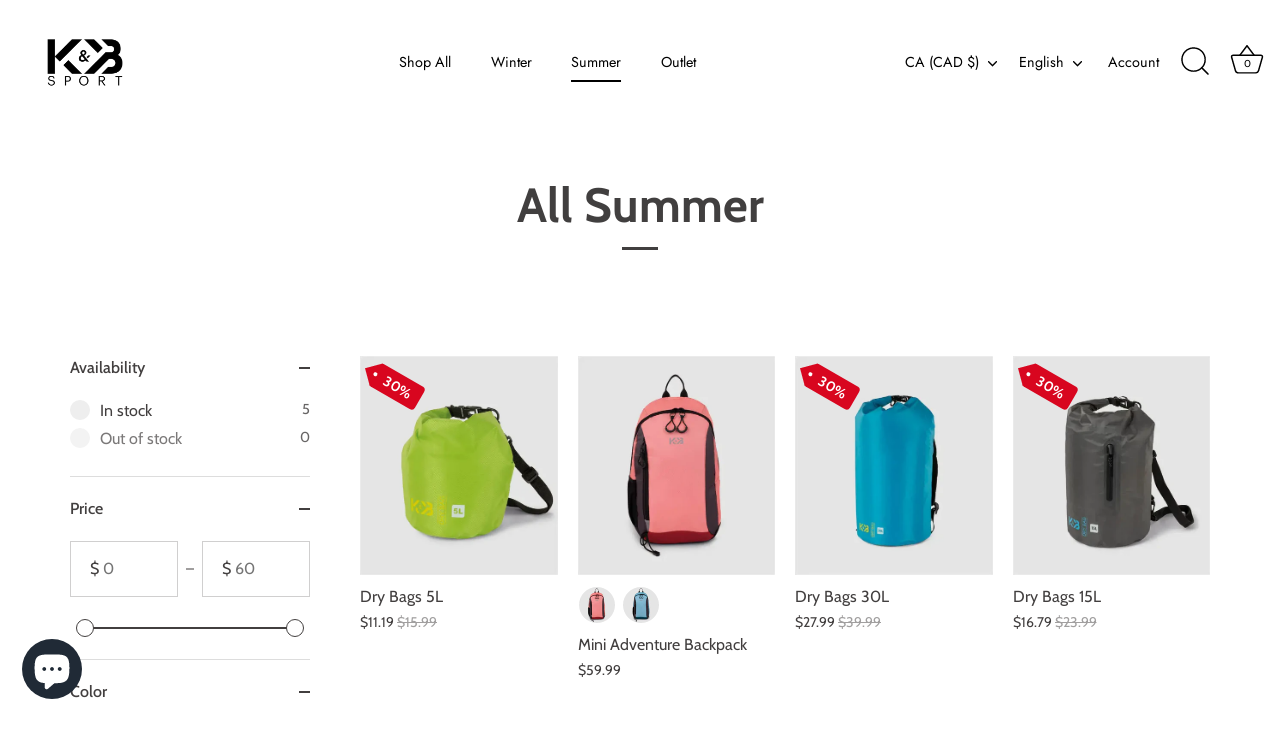

--- FILE ---
content_type: text/javascript; charset=utf-8
request_url: https://landausacamoto.myshopify.com/products/dry-bags.js
body_size: 1388
content:
{"id":6705959010389,"title":"Dry Bags 5L","handle":"dry-bags","description":"\u003ch2\u003eDry Bags\u003cbr\u003eDRY1007KB\u003c\/h2\u003e\n\u003cp\u003e\u003cspan style=\"font-weight: 400;\"\u003eDon’t leave the shore without your K\u0026amp;B dry bag! Whether you’re going for a ride on a paddle, a kayak, an inflatable dock or any other kind of water craft, carry all of your essentials for the day with these bags, designed for the modern adventurer. Made of extra lightweight, water-repellent material, they are designed to keep your essentials dry and secure, so you can enjoy the outdoors with total peace of mind. Store an extra pair of clothes and your sunscreen in your favorite dry bag, roll the top and secure it with the top buckle. That’s it! You’re good to go. \u003c\/span\u003e\u003c\/p\u003e\n\u003cul\u003e\n\u003cli\u003e\n\u003cspan style=\"font-weight: 400;\"\u003eDry Bags that are made of an e\u003c\/span\u003extra lightweight fabric for easy transportation \u003c\/li\u003e\n\u003cli style=\"font-weight: 400;\"\u003e\u003cspan style=\"font-weight: 400;\"\u003eWater-repellent material to keep your items dry \u003c\/span\u003e\u003c\/li\u003e\n\u003cli style=\"font-weight: 400;\"\u003e\u003cspan style=\"font-weight: 400;\"\u003eRoll-top closure with buckle to secure your essentials\u003c\/span\u003e\u003c\/li\u003e\n\u003cli style=\"font-weight: 400;\"\u003e\u003cspan style=\"font-weight: 400;\"\u003eFront zippered pocket for easy access to your last-minute items \u003c\/span\u003e\u003c\/li\u003e\n\u003cli style=\"font-weight: 400;\"\u003e\u003cspan style=\"font-weight: 400;\"\u003eAdjustable \u0026amp; detachable carrying strap\u003c\/span\u003e\u003c\/li\u003e\n\u003cli style=\"font-weight: 400;\"\u003e\u003cspan style=\"font-weight: 400;\"\u003eAdjustable shoulder straps to carry the dry bag as a backpack \u003c\/span\u003e\u003c\/li\u003e\n\u003cli style=\"font-weight: 400;\"\u003e\u003cspan style=\"font-weight: 400;\"\u003eIncludes a hook to attach the dry bag to your backpack, paddle board, kayak, etc. \u003c\/span\u003e\u003c\/li\u003e\n\u003cli style=\"font-weight: 400;\"\u003e\u003cspan style=\"font-weight: 400;\"\u003eDry Bags come in 4 models with different storage capacities, from 5L to 30L\u003c\/span\u003e\u003c\/li\u003e\n\u003c\/ul\u003e","published_at":"2022-02-25T21:12:56-05:00","created_at":"2022-01-24T13:53:12-05:00","vendor":"K\u0026B Sport","type":"Dry Bags","tags":["dry bag","dry bags","essentials","extra","sales","secure","water","with"],"price":1119,"price_min":1119,"price_max":1119,"available":true,"price_varies":false,"compare_at_price":1599,"compare_at_price_min":1599,"compare_at_price_max":1599,"compare_at_price_varies":false,"variants":[{"id":39893652078677,"title":"Default Title","option1":"Default Title","option2":null,"option3":null,"sku":"DRY1007KB-GR","requires_shipping":true,"taxable":true,"featured_image":null,"available":true,"name":"Dry Bags 5L","public_title":null,"options":["Default Title"],"price":1119,"weight":0,"compare_at_price":1599,"inventory_quantity":50,"inventory_management":"shopify","inventory_policy":"deny","barcode":"","quantity_rule":{"min":1,"max":null,"increment":1},"quantity_price_breaks":[],"requires_selling_plan":false,"selling_plan_allocations":[]}],"images":["\/\/cdn.shopify.com\/s\/files\/1\/0744\/1307\/products\/Dry-Bags-K_B-Sport-1664214633.jpg?v=1664214635","\/\/cdn.shopify.com\/s\/files\/1\/0744\/1307\/products\/Dry-Bags-K_B-Sport-1664214648.jpg?v=1664214650","\/\/cdn.shopify.com\/s\/files\/1\/0744\/1307\/products\/Dry-Bags-K_B-Sport-1664214639.jpg?v=1664214645","\/\/cdn.shopify.com\/s\/files\/1\/0744\/1307\/products\/Dry-Bags-K_B-Sport-1664214661.jpg?v=1664214662"],"featured_image":"\/\/cdn.shopify.com\/s\/files\/1\/0744\/1307\/products\/Dry-Bags-K_B-Sport-1664214633.jpg?v=1664214635","options":[{"name":"Title","position":1,"values":["Default Title"]}],"url":"\/products\/dry-bags","media":[{"alt":"Dry Bags K\u0026B Sport","id":21991868465237,"position":1,"preview_image":{"aspect_ratio":0.9,"height":600,"width":540,"src":"https:\/\/cdn.shopify.com\/s\/files\/1\/0744\/1307\/products\/Dry-Bags-K_B-Sport-1664214633.jpg?v=1664214635"},"aspect_ratio":0.9,"height":600,"media_type":"image","src":"https:\/\/cdn.shopify.com\/s\/files\/1\/0744\/1307\/products\/Dry-Bags-K_B-Sport-1664214633.jpg?v=1664214635","width":540},{"alt":"Dry Bags K\u0026B Sport","id":21991870333013,"position":2,"preview_image":{"aspect_ratio":0.9,"height":600,"width":540,"src":"https:\/\/cdn.shopify.com\/s\/files\/1\/0744\/1307\/products\/Dry-Bags-K_B-Sport-1664214648.jpg?v=1664214650"},"aspect_ratio":0.9,"height":600,"media_type":"image","src":"https:\/\/cdn.shopify.com\/s\/files\/1\/0744\/1307\/products\/Dry-Bags-K_B-Sport-1664214648.jpg?v=1664214650","width":540},{"alt":"Dry Bags K\u0026B Sport","id":21991870038101,"position":3,"preview_image":{"aspect_ratio":0.9,"height":600,"width":540,"src":"https:\/\/cdn.shopify.com\/s\/files\/1\/0744\/1307\/products\/Dry-Bags-K_B-Sport-1664214639.jpg?v=1664214645"},"aspect_ratio":0.9,"height":600,"media_type":"image","src":"https:\/\/cdn.shopify.com\/s\/files\/1\/0744\/1307\/products\/Dry-Bags-K_B-Sport-1664214639.jpg?v=1664214645","width":540},{"alt":"Dry Bags K\u0026B Sport","id":21991871316053,"position":4,"preview_image":{"aspect_ratio":0.9,"height":600,"width":540,"src":"https:\/\/cdn.shopify.com\/s\/files\/1\/0744\/1307\/products\/Dry-Bags-K_B-Sport-1664214661.jpg?v=1664214662"},"aspect_ratio":0.9,"height":600,"media_type":"image","src":"https:\/\/cdn.shopify.com\/s\/files\/1\/0744\/1307\/products\/Dry-Bags-K_B-Sport-1664214661.jpg?v=1664214662","width":540}],"requires_selling_plan":false,"selling_plan_groups":[]}

--- FILE ---
content_type: text/javascript; charset=utf-8
request_url: https://landausacamoto.myshopify.com/products/dry-bags-30l.js
body_size: 1401
content:
{"id":7009209450581,"title":"Dry Bags 30L","handle":"dry-bags-30l","description":"\u003ch2\u003eDry Bags\u003cbr\u003eDRY1007KB\u003c\/h2\u003e\n\u003cp\u003e\u003cspan style=\"font-weight: 400;\"\u003eDon’t leave the shore without your K\u0026amp;B dry bag! Whether you’re going for a ride on a paddle, a kayak, an inflatable dock or any other kind of water craft, carry all of your essentials for the day with these bags, designed for the modern adventurer. Made of extra lightweight, water-repellent material, they are designed to keep your essentials dry and secure, so you can enjoy the outdoors with total peace of mind. Store an extra pair of clothes and your sunscreen in your favorite dry bag, roll the top and secure it with the top buckle. That’s it! You’re good to go. \u003c\/span\u003e\u003c\/p\u003e\n\u003cul\u003e\n\u003cli\u003e\n\u003cspan style=\"font-weight: 400;\"\u003eDry Bags that are made of an e\u003c\/span\u003extra lightweight fabric for easy transportation \u003c\/li\u003e\n\u003cli style=\"font-weight: 400;\"\u003e\u003cspan style=\"font-weight: 400;\"\u003eWater-repellent material to keep your items dry \u003c\/span\u003e\u003c\/li\u003e\n\u003cli style=\"font-weight: 400;\"\u003e\u003cspan style=\"font-weight: 400;\"\u003eRoll-top closure with buckle to secure your essentials\u003c\/span\u003e\u003c\/li\u003e\n\u003cli style=\"font-weight: 400;\"\u003e\u003cspan style=\"font-weight: 400;\"\u003eFront zippered pocket for easy access to your last-minute items \u003c\/span\u003e\u003c\/li\u003e\n\u003cli style=\"font-weight: 400;\"\u003e\u003cspan style=\"font-weight: 400;\"\u003eAdjustable \u0026amp; detachable carrying strap\u003c\/span\u003e\u003c\/li\u003e\n\u003cli style=\"font-weight: 400;\"\u003e\u003cspan style=\"font-weight: 400;\"\u003eAdjustable shoulder straps to carry the dry bag as a backpack \u003c\/span\u003e\u003c\/li\u003e\n\u003cli style=\"font-weight: 400;\"\u003e\u003cspan style=\"font-weight: 400;\"\u003eIncludes a hook to attach the dry bag to your backpack, paddle board, kayak, etc. \u003c\/span\u003e\u003c\/li\u003e\n\u003c\/ul\u003e","published_at":"2024-04-12T13:45:29-04:00","created_at":"2024-04-12T13:44:07-04:00","vendor":"K\u0026B Sport","type":"Dry Bags","tags":["dry bag","dry bags","essentials","extra","sales","secure","water","with"],"price":2799,"price_min":2799,"price_max":2799,"available":true,"price_varies":false,"compare_at_price":3999,"compare_at_price_min":3999,"compare_at_price_max":3999,"compare_at_price_varies":false,"variants":[{"id":40814088257621,"title":"Default Title","option1":"Default Title","option2":null,"option3":null,"sku":"DRY1007KB-TL","requires_shipping":true,"taxable":true,"featured_image":null,"available":true,"name":"Dry Bags 30L","public_title":null,"options":["Default Title"],"price":2799,"weight":0,"compare_at_price":3999,"inventory_quantity":50,"inventory_management":"shopify","inventory_policy":"deny","barcode":null,"quantity_rule":{"min":1,"max":null,"increment":1},"quantity_price_breaks":[],"requires_selling_plan":false,"selling_plan_allocations":[]}],"images":["\/\/cdn.shopify.com\/s\/files\/1\/0744\/1307\/files\/Dry-Bags-30L-K_B-Sport-63951773.jpg?v=1712943915","\/\/cdn.shopify.com\/s\/files\/1\/0744\/1307\/files\/Dry-Bags-30L-K_B-Sport-63951886.jpg?v=1712943918","\/\/cdn.shopify.com\/s\/files\/1\/0744\/1307\/files\/Dry-Bags-30L-K_B-Sport-63951941.jpg?v=1712943921","\/\/cdn.shopify.com\/s\/files\/1\/0744\/1307\/files\/Dry-Bags-30L-K_B-Sport-63952018.jpg?v=1712943925"],"featured_image":"\/\/cdn.shopify.com\/s\/files\/1\/0744\/1307\/files\/Dry-Bags-30L-K_B-Sport-63951773.jpg?v=1712943915","options":[{"name":"Title","position":1,"values":["Default Title"]}],"url":"\/products\/dry-bags-30l","media":[{"alt":"Dry Bags 30L K\u0026B Sport","id":23699180585045,"position":1,"preview_image":{"aspect_ratio":0.9,"height":600,"width":540,"src":"https:\/\/cdn.shopify.com\/s\/files\/1\/0744\/1307\/files\/Dry-Bags-30L-K_B-Sport-63951773.jpg?v=1712943915"},"aspect_ratio":0.9,"height":600,"media_type":"image","src":"https:\/\/cdn.shopify.com\/s\/files\/1\/0744\/1307\/files\/Dry-Bags-30L-K_B-Sport-63951773.jpg?v=1712943915","width":540},{"alt":"Dry Bags 30L K\u0026B Sport","id":23699180617813,"position":2,"preview_image":{"aspect_ratio":0.9,"height":600,"width":540,"src":"https:\/\/cdn.shopify.com\/s\/files\/1\/0744\/1307\/files\/Dry-Bags-30L-K_B-Sport-63951886.jpg?v=1712943918"},"aspect_ratio":0.9,"height":600,"media_type":"image","src":"https:\/\/cdn.shopify.com\/s\/files\/1\/0744\/1307\/files\/Dry-Bags-30L-K_B-Sport-63951886.jpg?v=1712943918","width":540},{"alt":"Dry Bags 30L K\u0026B Sport","id":23699180683349,"position":3,"preview_image":{"aspect_ratio":0.9,"height":600,"width":540,"src":"https:\/\/cdn.shopify.com\/s\/files\/1\/0744\/1307\/files\/Dry-Bags-30L-K_B-Sport-63951941.jpg?v=1712943921"},"aspect_ratio":0.9,"height":600,"media_type":"image","src":"https:\/\/cdn.shopify.com\/s\/files\/1\/0744\/1307\/files\/Dry-Bags-30L-K_B-Sport-63951941.jpg?v=1712943921","width":540},{"alt":"Dry Bags 30L K\u0026B Sport","id":23699180716117,"position":4,"preview_image":{"aspect_ratio":0.9,"height":600,"width":540,"src":"https:\/\/cdn.shopify.com\/s\/files\/1\/0744\/1307\/files\/Dry-Bags-30L-K_B-Sport-63952018.jpg?v=1712943925"},"aspect_ratio":0.9,"height":600,"media_type":"image","src":"https:\/\/cdn.shopify.com\/s\/files\/1\/0744\/1307\/files\/Dry-Bags-30L-K_B-Sport-63952018.jpg?v=1712943925","width":540}],"requires_selling_plan":false,"selling_plan_groups":[]}

--- FILE ---
content_type: text/javascript; charset=utf-8
request_url: https://landausacamoto.myshopify.com/products/dry-bags-15l.js
body_size: 856
content:
{"id":7009209483349,"title":"Dry Bags 15L","handle":"dry-bags-15l","description":"\u003ch2\u003eDry Bags\u003cbr\u003eDRY1007KB\u003c\/h2\u003e\n\u003cp\u003e\u003cspan style=\"font-weight: 400;\"\u003eDon’t leave the shore without your K\u0026amp;B dry bag! Whether you’re going for a ride on a paddle, a kayak, an inflatable dock or any other kind of water craft, carry all of your essentials for the day with these bags, designed for the modern adventurer. Made of extra lightweight, water-repellent material, they are designed to keep your essentials dry and secure, so you can enjoy the outdoors with total peace of mind. Store an extra pair of clothes and your sunscreen in your favorite dry bag, roll the top and secure it with the top buckle. That’s it! You’re good to go. \u003c\/span\u003e\u003c\/p\u003e\n\u003cul\u003e\n\u003cli\u003e\n\u003cspan style=\"font-weight: 400;\"\u003eDry Bags that are made of an e\u003c\/span\u003extra lightweight fabric for easy transportation \u003c\/li\u003e\n\u003cli style=\"font-weight: 400;\"\u003e\u003cspan style=\"font-weight: 400;\"\u003eWater-repellent material to keep your items dry \u003c\/span\u003e\u003c\/li\u003e\n\u003cli style=\"font-weight: 400;\"\u003e\u003cspan style=\"font-weight: 400;\"\u003eRoll-top closure with buckle to secure your essentials\u003c\/span\u003e\u003c\/li\u003e\n\u003cli style=\"font-weight: 400;\"\u003e\u003cspan style=\"font-weight: 400;\"\u003eFront zippered pocket for easy access to your last-minute items \u003c\/span\u003e\u003c\/li\u003e\n\u003cli style=\"font-weight: 400;\"\u003e\u003cspan style=\"font-weight: 400;\"\u003eAdjustable \u0026amp; detachable carrying strap\u003c\/span\u003e\u003c\/li\u003e\n\u003cli style=\"font-weight: 400;\"\u003e\u003cspan style=\"font-weight: 400;\"\u003eAdjustable shoulder straps to carry the dry bag as a backpack \u003c\/span\u003e\u003c\/li\u003e\n\u003cli style=\"font-weight: 400;\"\u003e\u003cspan style=\"font-weight: 400;\"\u003eIncludes a hook to attach the dry bag to your backpack, paddle board, kayak, etc. \u003c\/span\u003e\u003c\/li\u003e\n\u003cli style=\"font-weight: 400;\"\u003e\u003cspan style=\"font-weight: 400;\"\u003eDry Bags come in 4 models with different storage capacities, from 5L to 30L\u003c\/span\u003e\u003c\/li\u003e\n\u003c\/ul\u003e","published_at":"2024-04-12T13:46:00-04:00","created_at":"2024-04-12T13:46:00-04:00","vendor":"K\u0026B Sport","type":"Dry Bags","tags":["dry bag","dry bags","essentials","extra","sales","secure","water","with"],"price":1679,"price_min":1679,"price_max":1679,"available":true,"price_varies":false,"compare_at_price":2399,"compare_at_price_min":2399,"compare_at_price_max":2399,"compare_at_price_varies":false,"variants":[{"id":40814088421461,"title":"Default Title","option1":"Default Title","option2":null,"option3":null,"sku":"DRY1007KB-CH","requires_shipping":true,"taxable":true,"featured_image":null,"available":true,"name":"Dry Bags 15L","public_title":null,"options":["Default Title"],"price":1679,"weight":0,"compare_at_price":2399,"inventory_quantity":50,"inventory_management":"shopify","inventory_policy":"deny","barcode":null,"quantity_rule":{"min":1,"max":null,"increment":1},"quantity_price_breaks":[],"requires_selling_plan":false,"selling_plan_allocations":[]}],"images":["\/\/cdn.shopify.com\/s\/files\/1\/0744\/1307\/files\/Dry-Bags-15L-K_B-Sport-63952917-63952947-63952990.jpg?v=1712944114","\/\/cdn.shopify.com\/s\/files\/1\/0744\/1307\/files\/Dry-Bags-15L-K_B-Sport-63953198.jpg?v=1712944098","\/\/cdn.shopify.com\/s\/files\/1\/0744\/1307\/files\/Dry-Bags-15L-K_B-Sport-63953297.jpg?v=1712944106","\/\/cdn.shopify.com\/s\/files\/1\/0744\/1307\/files\/Dry-Bags-15L-K_B-Sport-63953016.jpg?v=1712944091"],"featured_image":"\/\/cdn.shopify.com\/s\/files\/1\/0744\/1307\/files\/Dry-Bags-15L-K_B-Sport-63952917-63952947-63952990.jpg?v=1712944114","options":[{"name":"Title","position":1,"values":["Default Title"]}],"url":"\/products\/dry-bags-15l","media":[{"alt":"Dry Bags 15L K\u0026B Sport","id":23699185041493,"position":1,"preview_image":{"aspect_ratio":0.9,"height":600,"width":540,"src":"https:\/\/cdn.shopify.com\/s\/files\/1\/0744\/1307\/files\/Dry-Bags-15L-K_B-Sport-63952917-63952947-63952990.jpg?v=1712944114"},"aspect_ratio":0.9,"height":600,"media_type":"image","src":"https:\/\/cdn.shopify.com\/s\/files\/1\/0744\/1307\/files\/Dry-Bags-15L-K_B-Sport-63952917-63952947-63952990.jpg?v=1712944114","width":540},{"alt":"Dry Bags 15L K\u0026B Sport","id":23699184418901,"position":2,"preview_image":{"aspect_ratio":0.9,"height":600,"width":540,"src":"https:\/\/cdn.shopify.com\/s\/files\/1\/0744\/1307\/files\/Dry-Bags-15L-K_B-Sport-63953198.jpg?v=1712944098"},"aspect_ratio":0.9,"height":600,"media_type":"image","src":"https:\/\/cdn.shopify.com\/s\/files\/1\/0744\/1307\/files\/Dry-Bags-15L-K_B-Sport-63953198.jpg?v=1712944098","width":540},{"alt":"Dry Bags 15L K\u0026B Sport","id":23699184746581,"position":3,"preview_image":{"aspect_ratio":0.9,"height":600,"width":540,"src":"https:\/\/cdn.shopify.com\/s\/files\/1\/0744\/1307\/files\/Dry-Bags-15L-K_B-Sport-63953297.jpg?v=1712944106"},"aspect_ratio":0.9,"height":600,"media_type":"image","src":"https:\/\/cdn.shopify.com\/s\/files\/1\/0744\/1307\/files\/Dry-Bags-15L-K_B-Sport-63953297.jpg?v=1712944106","width":540},{"alt":"Dry Bags 15L K\u0026B Sport","id":23699184222293,"position":4,"preview_image":{"aspect_ratio":0.9,"height":600,"width":540,"src":"https:\/\/cdn.shopify.com\/s\/files\/1\/0744\/1307\/files\/Dry-Bags-15L-K_B-Sport-63953016.jpg?v=1712944091"},"aspect_ratio":0.9,"height":600,"media_type":"image","src":"https:\/\/cdn.shopify.com\/s\/files\/1\/0744\/1307\/files\/Dry-Bags-15L-K_B-Sport-63953016.jpg?v=1712944091","width":540}],"requires_selling_plan":false,"selling_plan_groups":[]}

--- FILE ---
content_type: text/javascript; charset=utf-8
request_url: https://landausacamoto.myshopify.com/products/dry-bags-10l.js
body_size: 1395
content:
{"id":7009209548885,"title":"Dry Bags 10L","handle":"dry-bags-10l","description":"\u003ch2\u003eDry Bags\u003cbr\u003eDRY1007KB\u003c\/h2\u003e\n\u003cp\u003e\u003cspan style=\"font-weight: 400;\"\u003eDon’t leave the shore without your K\u0026amp;B dry bag! Whether you’re going for a ride on a paddle, a kayak, an inflatable dock or any other kind of water craft, carry all of your essentials for the day with these bags, designed for the modern adventurer. Made of extra lightweight, water-repellent material, they are designed to keep your essentials dry and secure, so you can enjoy the outdoors with total peace of mind. Store an extra pair of clothes and your sunscreen in your favorite dry bag, roll the top and secure it with the top buckle. That’s it! You’re good to go. \u003c\/span\u003e\u003c\/p\u003e\n\u003cul\u003e\n\u003cli\u003e\n\u003cspan style=\"font-weight: 400;\"\u003eDry Bags that are made of an e\u003c\/span\u003extra lightweight fabric for easy transportation \u003c\/li\u003e\n\u003cli style=\"font-weight: 400;\"\u003e\u003cspan style=\"font-weight: 400;\"\u003eWater-repellent material to keep your items dry \u003c\/span\u003e\u003c\/li\u003e\n\u003cli style=\"font-weight: 400;\"\u003e\u003cspan style=\"font-weight: 400;\"\u003eRoll-top closure with buckle to secure your essentials\u003c\/span\u003e\u003c\/li\u003e\n\u003cli style=\"font-weight: 400;\"\u003e\u003cspan style=\"font-weight: 400;\"\u003eFront zippered pocket for easy access to your last-minute items \u003c\/span\u003e\u003c\/li\u003e\n\u003cli style=\"font-weight: 400;\"\u003e\u003cspan style=\"font-weight: 400;\"\u003eAdjustable \u0026amp; detachable carrying strap\u003c\/span\u003e\u003c\/li\u003e\n\u003cli style=\"font-weight: 400;\"\u003e\u003cspan style=\"font-weight: 400;\"\u003eAdjustable shoulder straps to carry the dry bag as a backpack \u003c\/span\u003e\u003c\/li\u003e\n\u003cli style=\"font-weight: 400;\"\u003e\u003cspan style=\"font-weight: 400;\"\u003eIncludes a hook to attach the dry bag to your backpack, paddle board, kayak, etc. \u003c\/span\u003e\u003c\/li\u003e\n\u003cli style=\"font-weight: 400;\"\u003e\u003cspan style=\"font-weight: 400;\"\u003eDry Bags come in 4 models with different storage capacities, from 5L to 30L\u003c\/span\u003e\u003c\/li\u003e\n\u003c\/ul\u003e","published_at":"2024-04-12T13:47:11-04:00","created_at":"2024-04-12T13:47:12-04:00","vendor":"K\u0026B Sport","type":"Dry Bags","tags":["dry bag","dry bags","essentials","extra","sales","secure","water","with"],"price":1259,"price_min":1259,"price_max":1259,"available":true,"price_varies":false,"compare_at_price":1799,"compare_at_price_min":1799,"compare_at_price_max":1799,"compare_at_price_varies":false,"variants":[{"id":40814088945749,"title":"Default Title","option1":"Default Title","option2":null,"option3":null,"sku":"DRY1007KB-OR","requires_shipping":true,"taxable":true,"featured_image":null,"available":true,"name":"Dry Bags 10L","public_title":null,"options":["Default Title"],"price":1259,"weight":0,"compare_at_price":1799,"inventory_quantity":50,"inventory_management":"shopify","inventory_policy":"deny","barcode":null,"quantity_rule":{"min":1,"max":null,"increment":1},"quantity_price_breaks":[],"requires_selling_plan":false,"selling_plan_allocations":[]}],"images":["\/\/cdn.shopify.com\/s\/files\/1\/0744\/1307\/files\/Dry-Bags-10L-K_B-Sport-63954159.jpg?v=1712944132","\/\/cdn.shopify.com\/s\/files\/1\/0744\/1307\/files\/Dry-Bags-10L-K_B-Sport-63954284.jpg?v=1712944136","\/\/cdn.shopify.com\/s\/files\/1\/0744\/1307\/files\/Dry-Bags-10L-K_B-Sport-63954339.jpg?v=1712944140","\/\/cdn.shopify.com\/s\/files\/1\/0744\/1307\/files\/Dry-Bags-10L-K_B-Sport-63954411-63954454.jpg?v=1712944148"],"featured_image":"\/\/cdn.shopify.com\/s\/files\/1\/0744\/1307\/files\/Dry-Bags-10L-K_B-Sport-63954159.jpg?v=1712944132","options":[{"name":"Title","position":1,"values":["Default Title"]}],"url":"\/products\/dry-bags-10l","media":[{"alt":"Dry Bags 10L K\u0026B Sport","id":23699185401941,"position":1,"preview_image":{"aspect_ratio":0.9,"height":600,"width":540,"src":"https:\/\/cdn.shopify.com\/s\/files\/1\/0744\/1307\/files\/Dry-Bags-10L-K_B-Sport-63954159.jpg?v=1712944132"},"aspect_ratio":0.9,"height":600,"media_type":"image","src":"https:\/\/cdn.shopify.com\/s\/files\/1\/0744\/1307\/files\/Dry-Bags-10L-K_B-Sport-63954159.jpg?v=1712944132","width":540},{"alt":"Dry Bags 10L K\u0026B Sport","id":23699185434709,"position":2,"preview_image":{"aspect_ratio":0.9,"height":600,"width":540,"src":"https:\/\/cdn.shopify.com\/s\/files\/1\/0744\/1307\/files\/Dry-Bags-10L-K_B-Sport-63954284.jpg?v=1712944136"},"aspect_ratio":0.9,"height":600,"media_type":"image","src":"https:\/\/cdn.shopify.com\/s\/files\/1\/0744\/1307\/files\/Dry-Bags-10L-K_B-Sport-63954284.jpg?v=1712944136","width":540},{"alt":"Dry Bags 10L K\u0026B Sport","id":23699185500245,"position":3,"preview_image":{"aspect_ratio":0.9,"height":600,"width":540,"src":"https:\/\/cdn.shopify.com\/s\/files\/1\/0744\/1307\/files\/Dry-Bags-10L-K_B-Sport-63954339.jpg?v=1712944140"},"aspect_ratio":0.9,"height":600,"media_type":"image","src":"https:\/\/cdn.shopify.com\/s\/files\/1\/0744\/1307\/files\/Dry-Bags-10L-K_B-Sport-63954339.jpg?v=1712944140","width":540},{"alt":"Dry Bags 10L K\u0026B Sport","id":23699185598549,"position":4,"preview_image":{"aspect_ratio":0.9,"height":600,"width":540,"src":"https:\/\/cdn.shopify.com\/s\/files\/1\/0744\/1307\/files\/Dry-Bags-10L-K_B-Sport-63954411-63954454.jpg?v=1712944148"},"aspect_ratio":0.9,"height":600,"media_type":"image","src":"https:\/\/cdn.shopify.com\/s\/files\/1\/0744\/1307\/files\/Dry-Bags-10L-K_B-Sport-63954411-63954454.jpg?v=1712944148","width":540}],"requires_selling_plan":false,"selling_plan_groups":[]}

--- FILE ---
content_type: text/javascript; charset=utf-8
request_url: https://landausacamoto.myshopify.com/products/mini-adventure-backpack.js
body_size: 1170
content:
{"id":6705941545045,"title":"Mini Adventure Backpack","handle":"mini-adventure-backpack","description":"\u003ch2\u003eMini Adventure Backpack\u003cbr\u003eBKP1004KB\u003c\/h2\u003e\n\u003cp\u003e\u003cspan style=\"font-weight: 400;\"\u003eVersatile and compact, this mini backpack was designed to follow modern adventurers on their expeditions. Equipped with various pockets and elastic straps, this bag can easily accommodate your snacks, an hydration pouch and an extra layer of clothing. The zippered front pocket is insulated, to keep your lunch cool. Stay locatable at all times with the reflective trims and the whistle, included with your bag. Bet on comfort with this model with padded back and shoulder straps. This bag is your best ally to fully enjoy the outdoors!\u003c\/span\u003e\u003c\/p\u003e\n\u003cul\u003e\n\u003cli\u003eMini Adventure Backpack large main compartment with zip-around opening\u003c\/li\u003e\n\u003cli style=\"font-weight: 400;\"\u003e\u003cspan style=\"font-weight: 400;\"\u003eZippered pocket at the front of the bag, insulated to keep your lunch fresh \u003c\/span\u003e\u003c\/li\u003e\n\u003cli style=\"font-weight: 400;\"\u003e\u003cspan style=\"font-weight: 400;\"\u003eFully adjustable sternum clip buckle\u003c\/span\u003e\u003c\/li\u003e\n\u003cli style=\"font-weight: 400;\"\u003e\u003cspan style=\"font-weight: 400;\"\u003eInterior pocket with Velcro loop for your hydration bag (not included) \u003c\/span\u003e\u003c\/li\u003e\n\u003cli style=\"font-weight: 400;\"\u003e\u003cspan style=\"font-weight: 400;\"\u003eAdditional elastic loop on the strap, to keep the water reservoir in place\u003c\/span\u003e\u003c\/li\u003e\n\u003cli style=\"font-weight: 400;\"\u003e\u003cspan style=\"font-weight: 400;\"\u003eMesh side pocket to store an extra water bottle \u003c\/span\u003e\u003c\/li\u003e\n\u003cli style=\"font-weight: 400;\"\u003e\u003cspan style=\"font-weight: 400;\"\u003eIncludes a whistle to keep you secure\u003c\/span\u003e\u003c\/li\u003e\n\u003cli style=\"font-weight: 400;\"\u003e\u003cspan style=\"font-weight: 400;\"\u003ePadded back and shoulder straps \u003c\/span\u003e\u003c\/li\u003e\n\u003cli style=\"font-weight: 400;\"\u003e\u003cspan style=\"font-weight: 400;\"\u003eAdjustable backpack straps for maximum comfort \u003c\/span\u003e\u003c\/li\u003e\n\u003cli style=\"font-weight: 400;\"\u003e\u003cspan style=\"font-weight: 400;\"\u003eSmall elastic loop at the bottom of the bag to hang additional gear \u003c\/span\u003e\u003c\/li\u003e\n\u003cli style=\"font-weight: 400;\"\u003e\u003cspan style=\"font-weight: 400;\"\u003eMini Adventure Backpack qith highly reflective fabric trims to stay visible in all weather conditions\u003c\/span\u003e\u003c\/li\u003e\n\u003c\/ul\u003e\n\u003cp\u003e \u003c\/p\u003e","published_at":"2022-01-24T13:26:23-05:00","created_at":"2022-01-24T13:13:04-05:00","vendor":"K\u0026B Sport","type":"Mini Adventure bag","tags":["$50-$100","Adult","Adventure Bags","Black","keep","not-on-sale","Pink","pocket","straps","Summer Backpacks"],"price":5999,"price_min":5999,"price_max":5999,"available":true,"price_varies":false,"compare_at_price":null,"compare_at_price_min":0,"compare_at_price_max":0,"compare_at_price_varies":false,"variants":[{"id":39893620654165,"title":"Pink","option1":"Pink","option2":null,"option3":null,"sku":"BKP1004KB-PK","requires_shipping":true,"taxable":true,"featured_image":{"id":29680918790229,"product_id":6705941545045,"position":1,"created_at":"2022-09-27T13:20:32-04:00","updated_at":"2024-07-18T12:31:58-04:00","alt":"Mini Adventure Backpack K\u0026B Sport","width":540,"height":600,"src":"https:\/\/cdn.shopify.com\/s\/files\/1\/0744\/1307\/products\/Mini-Adventure-Backpack-K_B-Sport-1664299231.jpg?v=1721320318","variant_ids":[39893620654165]},"available":true,"name":"Mini Adventure Backpack - Pink","public_title":"Pink","options":["Pink"],"price":5999,"weight":0,"compare_at_price":null,"inventory_quantity":50,"inventory_management":"shopify","inventory_policy":"deny","barcode":"","featured_media":{"alt":"Mini Adventure Backpack K\u0026B Sport","id":21995412750421,"position":1,"preview_image":{"aspect_ratio":0.9,"height":600,"width":540,"src":"https:\/\/cdn.shopify.com\/s\/files\/1\/0744\/1307\/products\/Mini-Adventure-Backpack-K_B-Sport-1664299231.jpg?v=1721320318"}},"quantity_rule":{"min":1,"max":null,"increment":1},"quantity_price_breaks":[],"requires_selling_plan":false,"selling_plan_allocations":[]},{"id":39893620621397,"title":"Blue","option1":"Blue","option2":null,"option3":null,"sku":"BKP1004KB-TL","requires_shipping":true,"taxable":true,"featured_image":{"id":29680919412821,"product_id":6705941545045,"position":6,"created_at":"2022-09-27T13:20:49-04:00","updated_at":"2024-07-18T12:31:58-04:00","alt":"Mini Adventure Backpack K\u0026B Sport","width":540,"height":600,"src":"https:\/\/cdn.shopify.com\/s\/files\/1\/0744\/1307\/products\/Mini-Adventure-Backpack-K_B-Sport-1664299248.jpg?v=1721320318","variant_ids":[39893620621397]},"available":true,"name":"Mini Adventure Backpack - Blue","public_title":"Blue","options":["Blue"],"price":5999,"weight":0,"compare_at_price":null,"inventory_quantity":50,"inventory_management":"shopify","inventory_policy":"deny","barcode":"","featured_media":{"alt":"Mini Adventure Backpack K\u0026B Sport","id":21995413405781,"position":6,"preview_image":{"aspect_ratio":0.9,"height":600,"width":540,"src":"https:\/\/cdn.shopify.com\/s\/files\/1\/0744\/1307\/products\/Mini-Adventure-Backpack-K_B-Sport-1664299248.jpg?v=1721320318"}},"quantity_rule":{"min":1,"max":null,"increment":1},"quantity_price_breaks":[],"requires_selling_plan":false,"selling_plan_allocations":[]}],"images":["\/\/cdn.shopify.com\/s\/files\/1\/0744\/1307\/products\/Mini-Adventure-Backpack-K_B-Sport-1664299231.jpg?v=1721320318","\/\/cdn.shopify.com\/s\/files\/1\/0744\/1307\/products\/Mini-Adventure-Backpack-K_B-Sport-1664299225.jpg?v=1721320318","\/\/cdn.shopify.com\/s\/files\/1\/0744\/1307\/products\/Mini-Adventure-Backpack-K_B-Sport-1664299237.jpg?v=1721320318","\/\/cdn.shopify.com\/s\/files\/1\/0744\/1307\/products\/Mini-Adventure-Backpack-K_B-Sport-1664299234.jpg?v=1721320318","\/\/cdn.shopify.com\/s\/files\/1\/0744\/1307\/products\/Mini-Adventure-Backpack-K_B-Sport-1664299228.jpg?v=1721320318","\/\/cdn.shopify.com\/s\/files\/1\/0744\/1307\/products\/Mini-Adventure-Backpack-K_B-Sport-1664299248.jpg?v=1721320318","\/\/cdn.shopify.com\/s\/files\/1\/0744\/1307\/products\/Mini-Adventure-Backpack-K_B-Sport-1664299242.jpg?v=1721320318","\/\/cdn.shopify.com\/s\/files\/1\/0744\/1307\/products\/Mini-Adventure-Backpack-K_B-Sport-1664299253.jpg?v=1666980179","\/\/cdn.shopify.com\/s\/files\/1\/0744\/1307\/products\/Mini-Adventure-Backpack-K_B-Sport-1664299251.jpg?v=1666980179","\/\/cdn.shopify.com\/s\/files\/1\/0744\/1307\/products\/Mini-Adventure-Backpack-K_B-Sport-1664299245.jpg?v=1666980179"],"featured_image":"\/\/cdn.shopify.com\/s\/files\/1\/0744\/1307\/products\/Mini-Adventure-Backpack-K_B-Sport-1664299231.jpg?v=1721320318","options":[{"name":"Color","position":1,"values":["Pink","Blue"]}],"url":"\/products\/mini-adventure-backpack","media":[{"alt":"Mini Adventure Backpack K\u0026B Sport","id":21995412750421,"position":1,"preview_image":{"aspect_ratio":0.9,"height":600,"width":540,"src":"https:\/\/cdn.shopify.com\/s\/files\/1\/0744\/1307\/products\/Mini-Adventure-Backpack-K_B-Sport-1664299231.jpg?v=1721320318"},"aspect_ratio":0.9,"height":600,"media_type":"image","src":"https:\/\/cdn.shopify.com\/s\/files\/1\/0744\/1307\/products\/Mini-Adventure-Backpack-K_B-Sport-1664299231.jpg?v=1721320318","width":540},{"alt":"Mini Adventure Backpack K\u0026B Sport","id":21995412422741,"position":2,"preview_image":{"aspect_ratio":0.9,"height":600,"width":540,"src":"https:\/\/cdn.shopify.com\/s\/files\/1\/0744\/1307\/products\/Mini-Adventure-Backpack-K_B-Sport-1664299225.jpg?v=1721320318"},"aspect_ratio":0.9,"height":600,"media_type":"image","src":"https:\/\/cdn.shopify.com\/s\/files\/1\/0744\/1307\/products\/Mini-Adventure-Backpack-K_B-Sport-1664299225.jpg?v=1721320318","width":540},{"alt":"Mini Adventure Backpack K\u0026B Sport","id":21995412881493,"position":3,"preview_image":{"aspect_ratio":0.9,"height":600,"width":540,"src":"https:\/\/cdn.shopify.com\/s\/files\/1\/0744\/1307\/products\/Mini-Adventure-Backpack-K_B-Sport-1664299237.jpg?v=1721320318"},"aspect_ratio":0.9,"height":600,"media_type":"image","src":"https:\/\/cdn.shopify.com\/s\/files\/1\/0744\/1307\/products\/Mini-Adventure-Backpack-K_B-Sport-1664299237.jpg?v=1721320318","width":540},{"alt":"Mini Adventure Backpack K\u0026B Sport","id":21995412815957,"position":4,"preview_image":{"aspect_ratio":0.9,"height":600,"width":540,"src":"https:\/\/cdn.shopify.com\/s\/files\/1\/0744\/1307\/products\/Mini-Adventure-Backpack-K_B-Sport-1664299234.jpg?v=1721320318"},"aspect_ratio":0.9,"height":600,"media_type":"image","src":"https:\/\/cdn.shopify.com\/s\/files\/1\/0744\/1307\/products\/Mini-Adventure-Backpack-K_B-Sport-1664299234.jpg?v=1721320318","width":540},{"alt":"Mini Adventure Backpack K\u0026B Sport","id":21995412684885,"position":5,"preview_image":{"aspect_ratio":0.9,"height":600,"width":540,"src":"https:\/\/cdn.shopify.com\/s\/files\/1\/0744\/1307\/products\/Mini-Adventure-Backpack-K_B-Sport-1664299228.jpg?v=1721320318"},"aspect_ratio":0.9,"height":600,"media_type":"image","src":"https:\/\/cdn.shopify.com\/s\/files\/1\/0744\/1307\/products\/Mini-Adventure-Backpack-K_B-Sport-1664299228.jpg?v=1721320318","width":540},{"alt":"Mini Adventure Backpack K\u0026B Sport","id":21995413405781,"position":6,"preview_image":{"aspect_ratio":0.9,"height":600,"width":540,"src":"https:\/\/cdn.shopify.com\/s\/files\/1\/0744\/1307\/products\/Mini-Adventure-Backpack-K_B-Sport-1664299248.jpg?v=1721320318"},"aspect_ratio":0.9,"height":600,"media_type":"image","src":"https:\/\/cdn.shopify.com\/s\/files\/1\/0744\/1307\/products\/Mini-Adventure-Backpack-K_B-Sport-1664299248.jpg?v=1721320318","width":540},{"alt":"Mini Adventure Backpack K\u0026B Sport","id":21995413143637,"position":7,"preview_image":{"aspect_ratio":0.9,"height":600,"width":540,"src":"https:\/\/cdn.shopify.com\/s\/files\/1\/0744\/1307\/products\/Mini-Adventure-Backpack-K_B-Sport-1664299242.jpg?v=1721320318"},"aspect_ratio":0.9,"height":600,"media_type":"image","src":"https:\/\/cdn.shopify.com\/s\/files\/1\/0744\/1307\/products\/Mini-Adventure-Backpack-K_B-Sport-1664299242.jpg?v=1721320318","width":540},{"alt":"Mini Adventure Backpack K\u0026B Sport","id":21995413667925,"position":8,"preview_image":{"aspect_ratio":0.9,"height":600,"width":540,"src":"https:\/\/cdn.shopify.com\/s\/files\/1\/0744\/1307\/products\/Mini-Adventure-Backpack-K_B-Sport-1664299253.jpg?v=1666980179"},"aspect_ratio":0.9,"height":600,"media_type":"image","src":"https:\/\/cdn.shopify.com\/s\/files\/1\/0744\/1307\/products\/Mini-Adventure-Backpack-K_B-Sport-1664299253.jpg?v=1666980179","width":540},{"alt":"Mini Adventure Backpack K\u0026B Sport","id":21995413536853,"position":9,"preview_image":{"aspect_ratio":0.9,"height":600,"width":540,"src":"https:\/\/cdn.shopify.com\/s\/files\/1\/0744\/1307\/products\/Mini-Adventure-Backpack-K_B-Sport-1664299251.jpg?v=1666980179"},"aspect_ratio":0.9,"height":600,"media_type":"image","src":"https:\/\/cdn.shopify.com\/s\/files\/1\/0744\/1307\/products\/Mini-Adventure-Backpack-K_B-Sport-1664299251.jpg?v=1666980179","width":540},{"alt":"Mini Adventure Backpack K\u0026B Sport","id":21995413274709,"position":10,"preview_image":{"aspect_ratio":0.9,"height":600,"width":540,"src":"https:\/\/cdn.shopify.com\/s\/files\/1\/0744\/1307\/products\/Mini-Adventure-Backpack-K_B-Sport-1664299245.jpg?v=1666980179"},"aspect_ratio":0.9,"height":600,"media_type":"image","src":"https:\/\/cdn.shopify.com\/s\/files\/1\/0744\/1307\/products\/Mini-Adventure-Backpack-K_B-Sport-1664299245.jpg?v=1666980179","width":540}],"requires_selling_plan":false,"selling_plan_groups":[]}